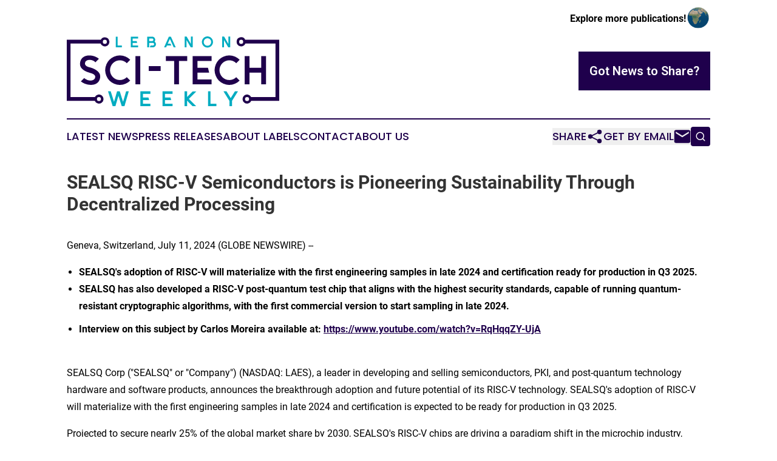

--- FILE ---
content_type: text/html;charset=utf-8
request_url: https://www.lebanonscitechweekly.com/article/726829299-sealsq-risc-v-semiconductors-is-pioneering-sustainability-through-decentralized-processing
body_size: 8522
content:
<!DOCTYPE html>
<html lang="en">
<head>
  <title>SEALSQ RISC-V Semiconductors is Pioneering Sustainability Through Decentralized Processing | Lebanon Sci-Tech Weekly</title>
  <meta charset="utf-8">
  <meta name="viewport" content="width=device-width, initial-scale=1">
    <meta name="description" content="Lebanon Sci-Tech Weekly is an online news publication focusing on science &amp; technology in the Lebanon: Following science and technology news from Lebanon">
    <link rel="icon" href="https://cdn.newsmatics.com/agp/sites/lebanonscitechweekly-favicon-1.png" type="image/png">
  <meta name="csrf-token" content="7y0rRYFmg-x7w_l_A_UCBrtSVLqh0JxzdYrZXtcQbU8=">
  <meta name="csrf-param" content="authenticity_token">
  <link href="/css/styles.min.css?v1d0b8e25eaccc1ca72b30a2f13195adabfa54991" rel="stylesheet" data-turbo-track="reload">
  <link rel="stylesheet" href="/plugins/vanilla-cookieconsent/cookieconsent.css?v1d0b8e25eaccc1ca72b30a2f13195adabfa54991">
  
<style type="text/css">
    :root {
        --color-primary-background: rgba(31, 0, 76, 0.1);
        --color-primary: #1f004c;
        --color-secondary: #008292;
    }
</style>

  <script type="importmap">
    {
      "imports": {
          "adController": "/js/controllers/adController.js?v1d0b8e25eaccc1ca72b30a2f13195adabfa54991",
          "alertDialog": "/js/controllers/alertDialog.js?v1d0b8e25eaccc1ca72b30a2f13195adabfa54991",
          "articleListController": "/js/controllers/articleListController.js?v1d0b8e25eaccc1ca72b30a2f13195adabfa54991",
          "dialog": "/js/controllers/dialog.js?v1d0b8e25eaccc1ca72b30a2f13195adabfa54991",
          "flashMessage": "/js/controllers/flashMessage.js?v1d0b8e25eaccc1ca72b30a2f13195adabfa54991",
          "gptAdController": "/js/controllers/gptAdController.js?v1d0b8e25eaccc1ca72b30a2f13195adabfa54991",
          "hamburgerController": "/js/controllers/hamburgerController.js?v1d0b8e25eaccc1ca72b30a2f13195adabfa54991",
          "labelsDescription": "/js/controllers/labelsDescription.js?v1d0b8e25eaccc1ca72b30a2f13195adabfa54991",
          "searchController": "/js/controllers/searchController.js?v1d0b8e25eaccc1ca72b30a2f13195adabfa54991",
          "videoController": "/js/controllers/videoController.js?v1d0b8e25eaccc1ca72b30a2f13195adabfa54991",
          "navigationController": "/js/controllers/navigationController.js?v1d0b8e25eaccc1ca72b30a2f13195adabfa54991"          
      }
    }
  </script>
  <script>
      (function(w,d,s,l,i){w[l]=w[l]||[];w[l].push({'gtm.start':
      new Date().getTime(),event:'gtm.js'});var f=d.getElementsByTagName(s)[0],
      j=d.createElement(s),dl=l!='dataLayer'?'&l='+l:'';j.async=true;
      j.src='https://www.googletagmanager.com/gtm.js?id='+i+dl;
      f.parentNode.insertBefore(j,f);
      })(window,document,'script','dataLayer','GTM-KGCXW2X');
  </script>

  <script>
    window.dataLayer.push({
      'cookie_settings': 'delta'
    });
  </script>
</head>
<body class="df-5 is-subpage">
<noscript>
  <iframe src="https://www.googletagmanager.com/ns.html?id=GTM-KGCXW2X"
          height="0" width="0" style="display:none;visibility:hidden"></iframe>
</noscript>
<div class="layout">

  <!-- Top banner -->
  <div class="max-md:hidden w-full content universal-ribbon-inner flex justify-end items-center">
    <a href="https://www.affinitygrouppublishing.com/" target="_blank" class="brands">
      <span class="font-bold text-black">Explore more publications!</span>
      <div>
        <img src="/images/globe.png" height="40" width="40" class="icon-globe"/>
      </div>
    </a>
  </div>
  <header data-controller="hamburger">
  <div class="content">
    <div class="header-top">
      <div class="flex gap-2 masthead-container justify-between items-center">
        <div class="mr-4 logo-container">
          <a href="/">
              <img src="https://cdn.newsmatics.com/agp/sites/lebanonscitechweekly-logo-1.svg" alt="Lebanon Sci-Tech Weekly"
                class="max-md:!h-[60px] lg:!max-h-[115px]" height="125"
                width="auto" />
          </a>
        </div>
        <button class="hamburger relative w-8 h-6">
          <span aria-hidden="true"
            class="block absolute h-[2px] w-9 bg-[--color-primary] transform transition duration-500 ease-in-out -translate-y-[15px]"></span>
          <span aria-hidden="true"
            class="block absolute h-[2px] w-7 bg-[--color-primary] transform transition duration-500 ease-in-out translate-x-[7px]"></span>
          <span aria-hidden="true"
            class="block absolute h-[2px] w-9 bg-[--color-primary] transform transition duration-500 ease-in-out translate-y-[15px]"></span>
        </button>
        <a href="/submit-news" class="max-md:hidden button button-upload-content button-primary w-fit">
          <span>Got News to Share?</span>
        </a>
      </div>
      <!--  Screen size line  -->
      <div class="absolute bottom-0 -ml-[20px] w-screen h-[1px] bg-[--color-primary] z-50 md:hidden">
      </div>
    </div>
    <!-- Navigation bar -->
    <div class="navigation is-hidden-on-mobile" id="main-navigation">
      <div class="w-full md:hidden">
        <div data-controller="search" class="relative w-full">
  <div data-search-target="form" class="relative active">
    <form data-action="submit->search#performSearch" class="search-form">
      <input type="text" name="query" placeholder="Search..." data-search-target="input" class="search-input md:hidden" />
      <button type="button" data-action="click->search#toggle" data-search-target="icon" class="button-search">
        <img height="18" width="18" src="/images/search.svg" />
      </button>
    </form>
  </div>
</div>

      </div>
      <nav class="navigation-part">
          <a href="/latest-news" class="nav-link">
            Latest News
          </a>
          <a href="/press-releases" class="nav-link">
            Press Releases
          </a>
          <a href="/about-labels" class="nav-link">
            About Labels
          </a>
          <a href="/contact" class="nav-link">
            Contact
          </a>
          <a href="/about" class="nav-link">
            About Us
          </a>
      </nav>
      <div class="w-full md:w-auto md:justify-end">
        <div data-controller="navigation" class="header-actions hidden">
  <button class="nav-link flex gap-1 items-center" onclick="window.ShareDialog.openDialog()">
    <span data-navigation-target="text">
      Share
    </span>
    <span class="icon-share"></span>
  </button>
  <button onclick="window.AlertDialog.openDialog()" class="nav-link nav-link-email flex items-center gap-1.5">
    <span data-navigation-target="text">
      Get by Email
    </span>
    <span class="icon-mail"></span>
  </button>
  <div class="max-md:hidden">
    <div data-controller="search" class="relative w-full">
  <div data-search-target="form" class="relative active">
    <form data-action="submit->search#performSearch" class="search-form">
      <input type="text" name="query" placeholder="Search..." data-search-target="input" class="search-input md:hidden" />
      <button type="button" data-action="click->search#toggle" data-search-target="icon" class="button-search">
        <img height="18" width="18" src="/images/search.svg" />
      </button>
    </form>
  </div>
</div>

  </div>
</div>

      </div>
      <a href="/submit-news" class="md:hidden uppercase button button-upload-content button-primary w-fit">
        <span>Got News to Share?</span>
      </a>
      <a href="https://www.affinitygrouppublishing.com/" target="_blank" class="nav-link-agp">
        Explore more publications!
        <img src="/images/globe.png" height="35" width="35" />
      </a>
    </div>
  </div>
</header>

  <div id="main-content" class="content">
    <div id="flash-message"></div>
    <h1>SEALSQ RISC-V Semiconductors is Pioneering Sustainability Through Decentralized Processing</h1>
<div class="press-release">
  
      <p>Geneva, Switzerland, July  11, 2024  (GLOBE NEWSWIRE) -- </p>
<ul>
<li>
<strong>SEALSQ's adoption of RISC-V will materialize with the first engineering samples in late 2024 and certification ready for production in Q3 2025.</strong><br>
</li>
<li style="margin-bottom:8pt;"><strong>SEALSQ has also developed a RISC-V post-quantum test chip that aligns with the highest security standards, capable of running quantum-resistant cryptographic algorithms, with the first commercial version to start sampling in late 2024.</strong></li>
<li style="margin-bottom:8pt;">
<strong>Interview on this subject by Carlos Moreira available at: </strong><a href="https://www.youtube.com/watch?v=RqHqqZY-UjA" rel="nofollow" target="_blank"><strong>https://www.youtube.com/watch?v=RqHqqZY-UjA</strong></a><br><br>
</li>
</ul>  <p>SEALSQ Corp ("SEALSQ" or "Company") (NASDAQ: LAES), a leader in developing and selling semiconductors, PKI, and post-quantum technology hardware and software products, announces the breakthrough adoption and future potential of its RISC-V technology. SEALSQ's adoption of RISC-V will materialize with the first engineering samples in late 2024 and certification is expected to be ready for production in Q3 2025.</p>  <p>Projected to secure nearly 25% of the global market share by 2030, SEALSQ's RISC-V chips are driving a paradigm shift in the microchip industry, propelled by the burgeoning demand for Edge-AI and machine learning applications.</p>  <p>Decentralization of semiconductor processing can significantly impact power consumption, enhancing sustainability. By distributing computational tasks across multiple devices rather than relying on centralized data centers, SEALSQ's RISC-V technology enables several key benefits. Processing data closer to its source minimizes the need to transfer large amounts of data to a central location, reducing power consumption associated with data transmission. This localized processing allows devices to be optimized for specific tasks, leading to more efficient resource use and less energy waste.</p>  <p>The open-standard nature of RISC-V allows for highly customizable processor designs. SEALSQ leverages this flexibility to create processors tailored for specific tasks, reducing overall computational load and energy requirements. By eliminating unnecessary functionalities, these customized processors are able to save power and enhance efficiency. Additionally, decentralized computing setups typically require less intensive cooling systems compared to large-centralized data centers. Facilities like those operated by NVIDIA for cloud-based AI services generate substantial heat, necessitating powerful cooling systems that consume a lot of energy. In contrast, decentralized systems benefit from more natural and less energy-intensive cooling solutions.</p>  <p>The impact of centralized power consumption is profound. NVIDIA sells tons of its H100 AI GPUs, each consuming up to 700W of power&#x2014;more than the average American household. With NVIDIA selling these new GPUs in high volumes for AI workloads, the aggregated power consumption of these GPUs is predicted to be as high as that of a large city in the US. Some quick back-of-the-envelope math also reveals that these GPUs will consume more power than some small European countries. The total power consumption of data centers used for AI applications today is comparable to that of the nation of Cyprus, as estimated by French firm Schneider Electric in October of 2023.</p>  <p>SEALSQ is recognized as a leading innovator in high-performance RISC-V Edge-AI processors and secure microcontrollers. The company's commitment to leveraging open-standard technology and adhering to the highest security standards positions it as a key player in the evolving microchip industry. SEALSQ's mission is to deliver cutting-edge solutions that meet the demands of AI, machine learning, and quantum-resistant security.</p>  <p>Jean-Pierre Enguent, SEALSQ France R&amp;D VP, noted, &#x201C;SEALSQ&#x2019;s integration of 25 years of experience in countermeasures against side-channel and intrusive attacks and sensors for designing a new generation of Secure Element roadmap, make it the right choice for any entity looking for high-performance RISC-V Edge-AI processors.&#x201D;</p>  <p><strong>SEALSQ's adoption of RISC-V will materialize with the first engineering samples in late 2024 and certification ready for production in Q3 2025.</strong> According to research by Semico, the RISC-V market is expected to expand at a CAGR of 73.6% per year through 2027, resulting in the production of approximately 25 billion AI chips and generating $291 billion in revenue. This exponential growth underscores the transformative impact of RISC-V technology.</p>  <p>RISC-V's open-standard nature allows developers to tailor the architecture to specific Edge-AI workloads, creating specialized processors optimized for particular tasks. This customization leads to higher performance-per-watt compared to general-purpose GPUs, making RISC-V processors ideal for energy-sensitive environments. SEALSQ is at the forefront of this revolution with its high-performance RISC-V Edge-AI processors.</p>  <p>These processors, currently undergoing testing by early partners, are designed to compete with powerful GPUs in AI recommendation systems. The RISC-V architecture's scalability, energy efficiency, and customizable design make it a versatile solution for a wide range of applications.</p>  <p>SEALSQ has also developed a RISC-V post-quantum test chip that aligns with the highest security standards, capable of running quantum-resistant cryptographic algorithms. <strong>The first commercial version of this new RISC-V post-quantum chip is set to start sampling in late 2024.</strong> Between 2024 and 2030, RISC-V-based chip shipments are expected to increase by 50% annually, with industrial applications dominating sales. The secure microcontroller (MCU) market is projected to grow to $2.2 billion by 2026, driven by demand from utilities, industrial IoT, smart cities, and buildings.</p>  <p>SEALSQ's innovations are set to redefine industry standards and market dynamics. The open-standard nature of RISC-V, along with its scalability, energy efficiency, and customizable architecture, positions it as a versatile solution for diverse applications. With thousands of engineers globally contributing to RISC-V projects, the architecture is poised to foster unparalleled collaboration and drive future-proof innovations.</p>  <p><strong>About SEALSQ:</strong><br>SEALSQ focuses on selling integrated solutions based on Semiconductors, PKI and Provisioning services, while developing Post-Quantum technology hardware and software products. Our solutions can be used in a variety of applications, from Multi-Factor Authentication tokens, Smart Energy, Smart Home Appliances, and IT Network Infrastructure, to Automotive, Industrial Automation and Control Systems.</p>  <p>Post-Quantum Cryptography (PQC) refers to cryptographic methods that are secure against an attack by a quantum computer. As quantum computers become more powerful, they may be able to break many of the cryptographic methods that are currently used to protect sensitive information, such as RSA and Elliptic Curve Cryptography (ECC). PQC aims to develop new cryptographic methods that are secure against quantum attacks.<br><br>For more information please visit www.sealsq.com.</p>  <p><strong>Forward-Looking Statements</strong><br>This communication expressly or implicitly contains certain forward-looking statements concerning SEALSQ Corp and its businesses. Forward-looking statements include statements regarding our business strategy, financial performance, results of operations, market data, events or developments that we expect or anticipates will occur in the future, as well as any other statements which are not historical facts. Although we believe that the expectations reflected in such forward-looking statements are reasonable, no assurance can be given that such expectations will prove to have been correct. These statements involve known and unknown risks and are based upon a number of assumptions and estimates which are inherently subject to significant uncertainties and contingencies, many of which are beyond our control. Actual results may differ materially from those expressed or implied by such forward-looking statements. Important factors that, in our view, could cause actual results to differ materially from those discussed in the forward-looking statements include SEALSQ's ability to implement its growth strategies; SEALSQ&#x2019;s ability to generate revenue from emerging new semiconductors; SEALSQ&#x2019;s ability to generate revenue from Matter certification and the new cyber trust mark standards; the successful introduction of the WISeSat picosatellite constellation; the success of SEALCOIN; the development of the Trust Services division; SEALSQ's ability to continue beneficial transactions with material parties, including a limited number of significant customers; market demand and semiconductor industry conditions; and the risks discussed in SEALSQ's filings with the SEC. Risks and uncertainties are further described in reports filed by SEALSQ with the SEC.</p>  <p>SEALSQ Corp is providing this communication as of this date and does not undertake to update any forward-looking statements contained herein as a result of new information, future events or otherwise.</p> <table style="border-collapse: collapse; width:100%; border-collapse:collapse ;"><tr>
<td style="vertical-align: top ; ">SEALSQ Corp.<br>Company Contact: Carlos Moreira<br>Chairman &amp; CEO<br>Tel: +41 22 594 3000<br>info@sealsq.com</td>
<td style="vertical-align: top ; ">SEALSQ Investor Relations (US)<br>Contact: Lena Cati<br>The Equity Group Inc.<br>Tel: +1 212 836-9611<br>lcati@equityny.com</td>
</tr></table>
<img class="__GNW8366DE3E__IMG" src="https://www.globenewswire.com/newsroom/ti?nf=OTE3NjU1MSM2MzYzMTk0IzIyNTQ4NTY="> <br><img src="https://ml.globenewswire.com/media/YWJkODY0ZjEtODNlYy00MTY3LWIyNzEtMGVmZmFjODE3YTkzLTEyNjY0MDU=/tiny/SEAL-Semiconductors.png" referrerpolicy="no-referrer-when-downgrade"><p><a href="https://www.globenewswire.com/NewsRoom/AttachmentNg/4071513d-3f7c-4a38-a055-8da38cfb60df" rel="nofollow"><img src="https://ml.globenewswire.com/media/4071513d-3f7c-4a38-a055-8da38cfb60df/small/seal-logo-png.png" border="0" width="150" height="69" alt="Primary Logo"></a></p>
    <p>
  Legal Disclaimer:
</p>
<p>
  EIN Presswire provides this news content "as is" without warranty of any kind. We do not accept any responsibility or liability
  for the accuracy, content, images, videos, licenses, completeness, legality, or reliability of the information contained in this
  article. If you have any complaints or copyright issues related to this article, kindly contact the author above.
</p>
<img class="prtr" src="https://www.einpresswire.com/tracking/article.gif?t=5&a=PP3wkxhMv6n0Wnmx&i=YV-2L9s5fFSB3iD-" alt="">
</div>

  </div>
</div>
<footer class="footer footer-with-line">
  <div class="content flex flex-col">
    <p class="footer-text text-sm mb-4 order-2 lg:order-1">© 1995-2026 Newsmatics Inc. dba Affinity Group Publishing &amp; Lebanon Sci-Tech Weekly. All Rights Reserved.</p>
    <div class="footer-nav lg:mt-2 mb-[30px] lg:mb-0 flex gap-7 flex-wrap justify-center order-1 lg:order-2">
        <a href="/about" class="footer-link">About</a>
        <a href="/archive" class="footer-link">Press Release Archive</a>
        <a href="/submit-news" class="footer-link">Submit Press Release</a>
        <a href="/legal/terms" class="footer-link">Terms &amp; Conditions</a>
        <a href="/legal/dmca" class="footer-link">Copyright/DMCA Policy</a>
        <a href="/legal/privacy" class="footer-link">Privacy Policy</a>
        <a href="/contact" class="footer-link">Contact</a>
    </div>
  </div>
</footer>
<div data-controller="dialog" data-dialog-url-value="/" data-action="click->dialog#clickOutside">
  <dialog
    class="modal-shadow fixed backdrop:bg-black/20 z-40 text-left bg-white rounded-full w-[350px] h-[350px] overflow-visible"
    data-dialog-target="modal"
  >
    <div class="text-center h-full flex items-center justify-center">
      <button data-action="click->dialog#close" type="button" class="modal-share-close-button">
        ✖
      </button>
      <div>
        <div class="mb-4">
          <h3 class="font-bold text-[28px] mb-3">Share us</h3>
          <span class="text-[14px]">on your social networks:</span>
        </div>
        <div class="flex gap-6 justify-center text-center">
          <a href="https://www.facebook.com/sharer.php?u=https://www.lebanonscitechweekly.com" class="flex flex-col items-center font-bold text-[#4a4a4a] text-sm" target="_blank">
            <span class="h-[55px] flex items-center">
              <img width="40px" src="/images/fb.png" alt="Facebook" class="mb-2">
            </span>
            <span class="text-[14px]">
              Facebook
            </span>
          </a>
          <a href="https://www.linkedin.com/sharing/share-offsite/?url=https://www.lebanonscitechweekly.com" class="flex flex-col items-center font-bold text-[#4a4a4a] text-sm" target="_blank">
            <span class="h-[55px] flex items-center">
              <img width="40px" height="40px" src="/images/linkedin.png" alt="LinkedIn" class="mb-2">
            </span>
            <span class="text-[14px]">
            LinkedIn
            </span>
          </a>
        </div>
      </div>
    </div>
  </dialog>
</div>

<div data-controller="alert-dialog" data-action="click->alert-dialog#clickOutside">
  <dialog
    class="fixed backdrop:bg-black/20 modal-shadow z-40 text-left bg-white rounded-full w-full max-w-[450px] aspect-square overflow-visible"
    data-alert-dialog-target="modal">
    <div class="flex items-center text-center -mt-4 h-full flex-1 p-8 md:p-12">
      <button data-action="click->alert-dialog#close" type="button" class="modal-close-button">
        ✖
      </button>
      <div class="w-full" data-alert-dialog-target="subscribeForm">
        <img class="w-8 mx-auto mb-4" src="/images/agps.svg" alt="AGPs" />
        <p class="md:text-lg">Get the latest news on this topic.</p>
        <h3 class="dialog-title mt-4">SIGN UP FOR FREE TODAY</h3>
        <form data-action="submit->alert-dialog#submit" method="POST" action="/alerts">
  <input type="hidden" name="authenticity_token" value="7y0rRYFmg-x7w_l_A_UCBrtSVLqh0JxzdYrZXtcQbU8=">

  <input data-alert-dialog-target="fullnameInput" type="text" name="fullname" id="fullname" autocomplete="off" tabindex="-1">
  <label>
    <input data-alert-dialog-target="emailInput" placeholder="Email address" name="email" type="email"
      value=""
      class="rounded-xs mb-2 block w-full bg-white px-4 py-2 text-gray-900 border-[1px] border-solid border-gray-600 focus:border-2 focus:border-gray-800 placeholder:text-gray-400"
      required>
  </label>
  <div class="text-red-400 text-sm" data-alert-dialog-target="errorMessage"></div>

  <input data-alert-dialog-target="timestampInput" type="hidden" name="timestamp" value="1769037361" autocomplete="off" tabindex="-1">

  <input type="submit" value="Sign Up"
    class="!rounded-[3px] w-full mt-2 mb-4 bg-primary px-5 py-2 leading-5 font-semibold text-white hover:color-primary/75 cursor-pointer">
</form>
<a data-action="click->alert-dialog#close" class="text-black underline hover:no-underline inline-block mb-4" href="#">No Thanks</a>
<p class="text-[15px] leading-[22px]">
  By signing to this email alert, you<br /> agree to our
  <a href="/legal/terms" class="underline text-primary hover:no-underline" target="_blank">Terms & Conditions</a>
</p>

      </div>
      <div data-alert-dialog-target="checkEmail" class="hidden">
        <img class="inline-block w-9" src="/images/envelope.svg" />
        <h3 class="dialog-title">Check Your Email</h3>
        <p class="text-lg mb-12">We sent a one-time activation link to <b data-alert-dialog-target="userEmail"></b>.
          Just click on the link to
          continue.</p>
        <p class="text-lg">If you don't see the email in your inbox, check your spam folder or <a
            class="underline text-primary hover:no-underline" data-action="click->alert-dialog#showForm" href="#">try
            again</a>
        </p>
      </div>

      <!-- activated -->
      <div data-alert-dialog-target="activated" class="hidden">
        <img class="w-8 mx-auto mb-4" src="/images/agps.svg" alt="AGPs" />
        <h3 class="dialog-title">SUCCESS</h3>
        <p class="text-lg">You have successfully confirmed your email and are subscribed to <b>
            Lebanon Sci-Tech Weekly
          </b> daily
          news alert.</p>
      </div>
      <!-- alreadyActivated -->
      <div data-alert-dialog-target="alreadyActivated" class="hidden">
        <img class="w-8 mx-auto mb-4" src="/images/agps.svg" alt="AGPs" />
        <h3 class="dialog-title">Alert was already activated</h3>
        <p class="text-lg">It looks like you have already confirmed and are receiving the <b>
            Lebanon Sci-Tech Weekly
          </b> daily news
          alert.</p>
      </div>
      <!-- activateErrorMessage -->
      <div data-alert-dialog-target="activateErrorMessage" class="hidden">
        <img class="w-8 mx-auto mb-4" src="/images/agps.svg" alt="AGPs" />
        <h3 class="dialog-title">Oops!</h3>
        <p class="text-lg mb-4">It looks like something went wrong. Please try again.</p>
        <form data-action="submit->alert-dialog#submit" method="POST" action="/alerts">
  <input type="hidden" name="authenticity_token" value="7y0rRYFmg-x7w_l_A_UCBrtSVLqh0JxzdYrZXtcQbU8=">

  <input data-alert-dialog-target="fullnameInput" type="text" name="fullname" id="fullname" autocomplete="off" tabindex="-1">
  <label>
    <input data-alert-dialog-target="emailInput" placeholder="Email address" name="email" type="email"
      value=""
      class="rounded-xs mb-2 block w-full bg-white px-4 py-2 text-gray-900 border-[1px] border-solid border-gray-600 focus:border-2 focus:border-gray-800 placeholder:text-gray-400"
      required>
  </label>
  <div class="text-red-400 text-sm" data-alert-dialog-target="errorMessage"></div>

  <input data-alert-dialog-target="timestampInput" type="hidden" name="timestamp" value="1769037361" autocomplete="off" tabindex="-1">

  <input type="submit" value="Sign Up"
    class="!rounded-[3px] w-full mt-2 mb-4 bg-primary px-5 py-2 leading-5 font-semibold text-white hover:color-primary/75 cursor-pointer">
</form>
<a data-action="click->alert-dialog#close" class="text-black underline hover:no-underline inline-block mb-4" href="#">No Thanks</a>
<p class="text-[15px] leading-[22px]">
  By signing to this email alert, you<br /> agree to our
  <a href="/legal/terms" class="underline text-primary hover:no-underline" target="_blank">Terms & Conditions</a>
</p>

      </div>

      <!-- deactivated -->
      <div data-alert-dialog-target="deactivated" class="hidden">
        <img class="w-8 mx-auto mb-4" src="/images/agps.svg" alt="AGPs" />
        <h3 class="dialog-title">You are Unsubscribed!</h3>
        <p class="text-lg">You are no longer receiving the <b>
            Lebanon Sci-Tech Weekly
          </b>daily news alert.</p>
      </div>
      <!-- alreadyDeactivated -->
      <div data-alert-dialog-target="alreadyDeactivated" class="hidden">
        <img class="w-8 mx-auto mb-4" src="/images/agps.svg" alt="AGPs" />
        <h3 class="dialog-title">You have already unsubscribed!</h3>
        <p class="text-lg">You are no longer receiving the <b>
            Lebanon Sci-Tech Weekly
          </b> daily news alert.</p>
      </div>
      <!-- deactivateErrorMessage -->
      <div data-alert-dialog-target="deactivateErrorMessage" class="hidden">
        <img class="w-8 mx-auto mb-4" src="/images/agps.svg" alt="AGPs" />
        <h3 class="dialog-title">Oops!</h3>
        <p class="text-lg">Try clicking the Unsubscribe link in the email again and if it still doesn't work, <a
            href="/contact">contact us</a></p>
      </div>
    </div>
  </dialog>
</div>

<script src="/plugins/vanilla-cookieconsent/cookieconsent.umd.js?v1d0b8e25eaccc1ca72b30a2f13195adabfa54991"></script>
  <script src="/js/cookieconsent.js?v1d0b8e25eaccc1ca72b30a2f13195adabfa54991"></script>

<script type="module" src="/js/app.js?v1d0b8e25eaccc1ca72b30a2f13195adabfa54991"></script>
</body>
</html>


--- FILE ---
content_type: image/svg+xml
request_url: https://cdn.newsmatics.com/agp/sites/lebanonscitechweekly-logo-1.svg
body_size: 8318
content:
<?xml version="1.0" encoding="UTF-8" standalone="no"?>
<svg
   xmlns:dc="http://purl.org/dc/elements/1.1/"
   xmlns:cc="http://creativecommons.org/ns#"
   xmlns:rdf="http://www.w3.org/1999/02/22-rdf-syntax-ns#"
   xmlns:svg="http://www.w3.org/2000/svg"
   xmlns="http://www.w3.org/2000/svg"
   id="Layer_1"
   data-name="Layer 1"
   viewBox="0 0 382.94 125.43018"
   version="1.1"
   width="382.94"
   height="125.43018">
  <metadata
     id="metadata57">
    <rdf:RDF>
      <cc:Work
         rdf:about="">
        <dc:format>image/svg+xml</dc:format>
        <dc:type
           rdf:resource="http://purl.org/dc/dcmitype/StillImage" />
      </cc:Work>
    </rdf:RDF>
  </metadata>
  <defs
     id="defs4">
    <style
       id="style2">.cls-1{fill:#00acc1;}.cls-2{fill:#1f004c;}</style>
  </defs>
  <title
     id="title6">82</title>
  <path
     class="cls-1"
     d="m 99.18,16.350185 v 3.34 H 88.32 V 0.44018512 h 3.3 V 16.350185 Z"
     id="path8" />
  <path
     class="cls-1"
     d="m 118.82,3.6901851 v 4.67 H 126 l 0.82,3.2999999 h -8 v 4.67 h 9.65 v 3.36 H 115.53 V 0.41018512 h 12.94 V 3.6901851 Z"
     id="path10" />
  <path
     class="cls-1"
     d="m 158.31,9.3701851 a 5.6,5.6 0 0 1 1.76,1.9999999 5.39,5.39 0 0 1 0.66,2.64 v 0 a 5.43,5.43 0 0 1 -0.44,2.19 5.35,5.35 0 0 1 -1.21,1.78 5.7,5.7 0 0 1 -1.78,1.2 5.47,5.47 0 0 1 -2.17,0.44 h -5.47 l 1.32,-3.3 h 4.15 a 2.21,2.21 0 0 0 1.63,-0.67 2.23,2.23 0 0 0 0.67,-1.64 v 0 a 2.23,2.23 0 0 0 -0.67,-1.64 2.21,2.21 0 0 0 -1.63,-0.67 h -6.74 v 8 H 145.1 V 0.41018512 h 8.68 a 5.51,5.51 0 0 1 2.18,0.44 5.44,5.44 0 0 1 1.79,1.20999998 6,6 0 0 1 1.2,1.79 5.43,5.43 0 0 1 0.44,2.17 v 0 a 5.39,5.39 0 0 1 -0.29,1.77 6.15,6.15 0 0 1 -0.79,1.58 z m -2.22,-3.35 a 2.27,2.27 0 0 0 -0.67,-1.64 2.23,2.23 0 0 0 -1.64,-0.67 h -5.39 v 4.67 h 5.39 a 2.23,2.23 0 0 0 1.69,-0.69 2.27,2.27 0 0 0 0.67,-1.64 z"
     id="path12" />
  <path
     class="cls-1"
     d="m 196.38,19.690185 h -3.63 l -1.49,-3.3 -1.48,-3.3 -3.9,-8.6299999 -3.9,8.6299999 h 5 l 1.48,3.3 h -8 l -1.48,3.3 h -3.63 l 8.68,-19.23999988 h 3.63 z"
     id="path14" />
  <path
     class="cls-1"
     d="M 227.04,0.38018512 V 19.620185 h -3.57 L 215.75,6.4601851 V 19.620185 h -3.28 V 0.38018512 h 3.57 L 223.77,13.550185 V 0.38018512 Z"
     id="path16" />
  <path
     class="cls-1"
     d="m 253.54,1.8511653e-4 a 9.75,9.75 0 0 1 3.88,0.78000000347 9.91,9.91 0 0 1 3.19,2.14999998 10,10 0 0 1 2.15,3.18 10.09,10.09 0 0 1 0,7.7799999 10.19,10.19 0 0 1 -2.15,3.19 10.05,10.05 0 0 1 -3.19,2.14 10.07,10.07 0 0 1 -7.77,0 10.16,10.16 0 0 1 -3.19,-2.14 10,10 0 0 1 -2.14,-3.19 10,10 0 0 1 0,-7.7799999 9.84,9.84 0 0 1 2.14,-3.18 10,10 0 0 1 3.19,-2.14999998 9.79,9.79 0 0 1 3.89,-0.78000000347 z m 0,3.29999998347 a 6.54,6.54 0 0 0 -4.73,2 6.88,6.88 0 0 0 -1.47,2.18 6.45,6.45 0 0 0 -0.51,2.5499999 6.58,6.58 0 0 0 0.51,2.57 6.81,6.81 0 0 0 1.47,2.19 6.51,6.51 0 0 0 2.17,1.45 6.71,6.71 0 0 0 2.56,0.5 6.84,6.84 0 0 0 2.57,-0.5 6.55,6.55 0 0 0 2.18,-1.45 6.62,6.62 0 0 0 1.46,-2.19 6.75,6.75 0 0 0 0.49,-2.57 6.62,6.62 0 0 0 -0.49,-2.5499999 6.68,6.68 0 0 0 -1.46,-2.18 6.77,6.77 0 0 0 -2.18,-1.47 6.84,6.84 0 0 0 -2.57,-0.53 z"
     id="path18" />
  <path
     class="cls-1"
     d="M 294.62,0.38018512 V 19.620185 h -3.57 L 283.32,6.4601851 V 19.620185 h -3.29 V 0.38018512 h 3.57 L 291.32,13.550185 V 0.38018512 Z"
     id="path20" />
  <path
     class="cls-2"
     d="m 60.26,71.480185 a 17,17 0 0 1 -1.16,6.41 13.36,13.36 0 0 1 -3.3,4.86 14.63,14.63 0 0 1 -5.18,3.08 20.27,20.27 0 0 1 -6.81,1.09 28.24,28.24 0 0 1 -10.73,-1.92 30.46,30.46 0 0 1 -7.75,-4.39 l 6,-6 a 17.2,17.2 0 0 0 5.36,3.33 14.5,14.5 0 0 0 3.41,0.94 19.23,19.23 0 0 0 2.61,0.22 12,12 0 0 0 3.44,-0.47 9.62,9.62 0 0 0 2.72,-1.27 5.66,5.66 0 0 0 2.46,-4.78 4.73,4.73 0 0 0 -1.3,-3.26 7.64,7.64 0 0 0 -2.56,-1.9 14.18,14.18 0 0 0 -2.75,-1.16 l -2.61,-0.79 a 2.94,2.94 0 0 0 -0.66,-0.19 1,1 0 0 1 -0.5,-0.18 1,1 0 0 1 -0.44,-0.14 c -1,-0.29 -2.47,-0.8 -4.38,-1.52 a 28.52,28.52 0 0 1 -5.69,-3 q -6.6,-4.41 -6.6,-10.87 a 15.86,15.86 0 0 1 1.49,-7.21 13.79,13.79 0 0 1 3.88,-4.78 15.28,15.28 0 0 1 5.26,-2.63 22,22 0 0 1 5.77,-0.79 27,27 0 0 1 8.76,1.23 32.53,32.53 0 0 1 5.66,2.46 17.78,17.78 0 0 1 1.85,1.27 c 0.5,0.41 1,0.79 1.34,1.13 l -6.16,6.23 a 15.41,15.41 0 0 0 -4,-3 14.63,14.63 0 0 0 -6.38,-1.45 12.06,12.06 0 0 0 -2.9,0.36 11.32,11.32 0 0 0 -2.53,0.94 5.86,5.86 0 0 0 -3.19,5.15 4.67,4.67 0 0 0 1.3,3.33 8.74,8.74 0 0 0 2.61,2 15.54,15.54 0 0 0 2.9,1.16 l 2.83,0.79 0.87,0.22 c 0.24,0.1 0.7,0.24 1.37,0.44 a 20.32,20.32 0 0 1 2.4,0.87 c 0.91,0.38 1.92,0.84 3,1.37 a 24.89,24.89 0 0 1 3.23,1.89 q 7.05,4.63 7.06,10.93 z"
     id="path22" />
  <path
     class="cls-2"
     d="m 114.39,79.160185 a 26.67,26.67 0 0 1 -8.4,5.69 26.54,26.54 0 0 1 -20.55,0 26.3,26.3 0 0 1 -14.06,-14.06 26.56,26.56 0 0 1 0,-20.51 26.39,26.39 0 0 1 14.09,-14.06 26.66,26.66 0 0 1 20.55,0 26.84,26.84 0 0 1 8.4,5.69 l -6.16,6.16 a 18,18 0 0 0 -5.79,-3.88 17.49,17.49 0 0 0 -6.81,-1.34 17.25,17.25 0 0 0 -6.74,1.34 18.3,18.3 0 0 0 -9.61,9.61 17.25,17.25 0 0 0 -1.34,6.74 17.51,17.51 0 0 0 1.34,6.77 17.79,17.79 0 0 0 3.88,5.76 17.18,17.18 0 0 0 5.73,3.85 17.59,17.59 0 0 0 6.74,1.3 17.83,17.83 0 0 0 6.81,-1.3 17.24,17.24 0 0 0 5.72,-3.85 z"
     id="path24" />
  <path
     class="cls-2"
     d="m 132.47,85.970185 h -8.7 v -50.65 h 8.7 z"
     id="path26" />
  <path
     class="cls-2"
     d="m 147.76,62.030185 v -8.7 h 21.45 v 8.7 z"
     id="path28" />
  <path
     class="cls-2"
     d="m 217.09,43.940185 h -14.86 v 42 h -8.69 v -42 h -14.93 v -8.7 h 38.48 z"
     id="path30" />
  <path
     class="cls-2"
     d="m 235.57,43.940185 v 12.32 h 18.9 l 2.18,8.7 h -21.08 v 12.32 h 25.44 v 8.69 h -34.14 v -50.73 h 34.14 v 8.7 z"
     id="path32" />
  <path
     class="cls-2"
     d="m 311.59,79.160185 a 26.67,26.67 0 0 1 -8.4,5.69 26.54,26.54 0 0 1 -20.55,0 26.3,26.3 0 0 1 -14.06,-14.06 26.56,26.56 0 0 1 0,-20.51 26.39,26.39 0 0 1 14.06,-14.06 26.66,26.66 0 0 1 20.55,0 26.84,26.84 0 0 1 8.4,5.69 l -6.12,6.16 a 18,18 0 0 0 -5.72,-3.88 17.49,17.49 0 0 0 -6.81,-1.34 17.25,17.25 0 0 0 -6.74,1.34 18.3,18.3 0 0 0 -9.61,9.61 17.25,17.25 0 0 0 -1.34,6.74 17.51,17.51 0 0 0 1.34,6.77 17.79,17.79 0 0 0 3.88,5.76 17.18,17.18 0 0 0 5.73,3.85 17.59,17.59 0 0 0 6.74,1.3 17.83,17.83 0 0 0 6.81,-1.3 17.24,17.24 0 0 0 5.72,-3.85 z"
     id="path34" />
  <path
     class="cls-2"
     d="m 359.14,35.240185 v 50.73 h -8.67 v -21 h -21.12 v 21 h -8.7 v -50.73 h 8.7 v 21 h 21.12 v -21 z"
     id="path36" />
  <path
     class="cls-1"
     d="M 82.8,125.31019 74.35,98.420185 h 4.83 l 6,18.930005 5.49,-18.930005 h 4.8 l 6,18.930005 5.5,-18.930005 h 4.8 l -7.84,26.890005 h -4.8 l -6,-18.94 -5.53,18.94 z"
     id="path38" />
  <path
     class="cls-1"
     d="m 137.26,103.03019 v 6.53 h 10 l 1.15,4.61 h -11.15 v 6.52 h 13.48 v 4.61 H 132.65 V 98.420185 h 18.09 v 4.610005 z"
     id="path40" />
  <path
     class="cls-1"
     d="m 177.05,103.03019 v 6.53 h 10 l 1.15,4.61 h -11.15 v 6.52 h 13.48 v 4.61 H 172.47 V 98.420185 h 18.09 v 4.610005 z"
     id="path42" />
  <path
     class="cls-1"
     d="m 227.05,125.38019 -10.21,-10.21 v 10.14 h -4.61 V 98.460185 h 4.61 v 10.230005 l 10.14,-10.140005 h 6.49 l -13.41,13.400005 13.48,13.48 z"
     id="path44" />
  <path
     class="cls-1"
     d="m 269.69,120.69019 v 4.61 H 254.52 V 98.460185 h 4.61 v 22.230005 z"
     id="path46" />
  <path
     class="cls-1"
     d="m 308.59,98.420185 -10.37,16.510005 -0.42,0.66 v 9.72 h -4.61 v -9.72 L 282.4,98.420185 h 5.45 l 7.62,12.180005 7.64,-12.180005 z"
     id="path48" />
  <path
     class="cls-2"
     d="m 68.61,1.5001851 a 8.15,8.15 0 0 0 -7.25,4.46 H 0 V 115.48019 h 50.47 a 8.22,8.22 0 1 0 0.14,-6.73 H 6.74 V 12.690185 H 61 A 8.19,8.19 0 1 0 68.61,1.5001851 Z M 57.99,108.60019 a 3.64,3.64 0 1 1 -3.64,3.64 3.64,3.64 0 0 1 3.64,-3.64 z M 68.61,13.330185 a 3.64,3.64 0 1 1 3.64,-3.6399999 3.64,3.64 0 0 1 -3.64,3.6399999 z"
     id="path50" />
  <path
     class="cls-2"
     d="m 306.14,9.6901851 a 8.18,8.18 0 0 0 15.8,2.9999999 h 54.26 v 96.060005 h -43.87 a 8.16,8.16 0 1 0 0.14,6.73 h 50.47 V 5.9601851 h -61.36 a 8.16,8.16 0 0 0 -15.44,3.73 z M 328.59,112.24019 a 3.64,3.64 0 1 1 -3.64,-3.64 3.64,3.64 0 0 1 3.64,3.64 z M 310.69,9.6901851 a 3.64,3.64 0 1 1 3.64,3.6399999 3.64,3.64 0 0 1 -3.64,-3.6399999 z"
     id="path52" />
</svg>
